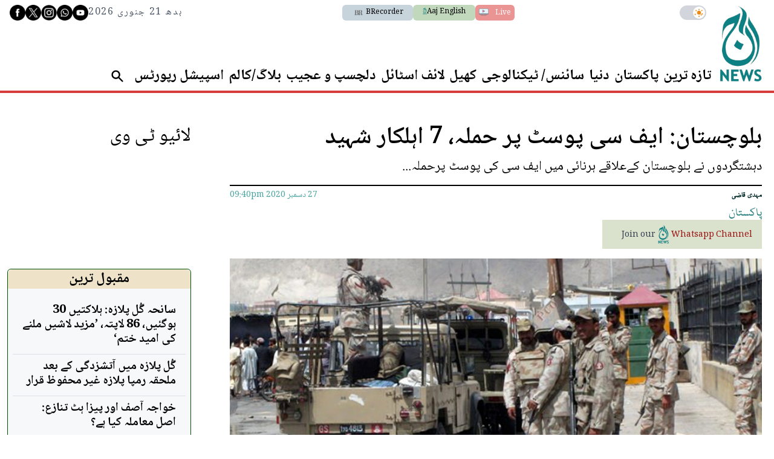

--- FILE ---
content_type: text/html; charset=utf-8
request_url: https://www.google.com/recaptcha/api2/aframe
body_size: 268
content:
<!DOCTYPE HTML><html><head><meta http-equiv="content-type" content="text/html; charset=UTF-8"></head><body><script nonce="Rs0rvAKTezkhf8HWk1IeqQ">/** Anti-fraud and anti-abuse applications only. See google.com/recaptcha */ try{var clients={'sodar':'https://pagead2.googlesyndication.com/pagead/sodar?'};window.addEventListener("message",function(a){try{if(a.source===window.parent){var b=JSON.parse(a.data);var c=clients[b['id']];if(c){var d=document.createElement('img');d.src=c+b['params']+'&rc='+(localStorage.getItem("rc::a")?sessionStorage.getItem("rc::b"):"");window.document.body.appendChild(d);sessionStorage.setItem("rc::e",parseInt(sessionStorage.getItem("rc::e")||0)+1);localStorage.setItem("rc::h",'1768989379022');}}}catch(b){}});window.parent.postMessage("_grecaptcha_ready", "*");}catch(b){}</script></body></html>

--- FILE ---
content_type: application/javascript; charset=utf-8
request_url: https://fundingchoicesmessages.google.com/f/AGSKWxVFWM54615mQrvLchVT1VoiFoPby0_yEtzXAmLR2KJTfQuQqV0LtwOF4_daAkgXrpvS1A6e_df5jJxGklMzzSBCKqLniQ0DDwO7U2uf8uWkVtxn2zKRm1Jfw7aTObSwbHmXSVEVoZpCMGUPCAD1gIUhTTjcbw-aejyK3LtA_TH-wxW4NqU39JysW9u7/_/rassets1/ads-.oasfile._728x90__ad-125x125./admixer-
body_size: -1290
content:
window['b285a784-7c0f-4b94-9351-ea1f5c9c6475'] = true;